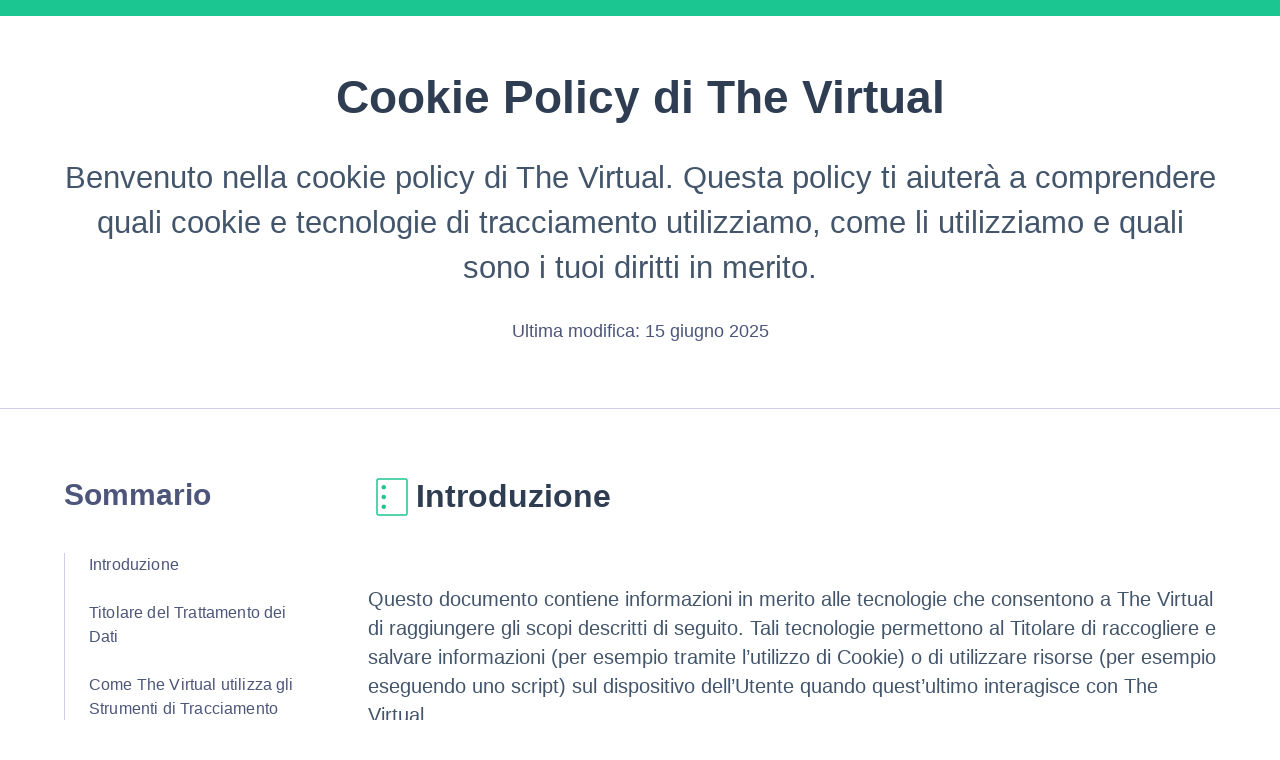

--- FILE ---
content_type: text/html; charset=utf-8
request_url: https://www.iubenda.com/privacy-policy/78152852/cookie-policy
body_size: 12531
content:
<!DOCTYPE html>
<html lang="it">

<head>
  <title>Cookie Policy di 1142973 | The Virtual</title>

  <meta charset="UTF-8">
  <meta name="viewport" content="width=device-width, initial-scale=1.0">
  <meta http-equiv="Content-Language" content="it" />
  <meta http-equiv="Content-Type" content="text/html; charset=utf-8" />
  <meta http-equiv="date" content="2018-05-16">
  <meta http-equiv="last-modified" content="2025-06-15">
  <meta itemprop="name" content="Cookie Policy di The Virtual">
  <meta itemprop="description" content="The Virtual raccoglie alcuni Dati Personali dei propri Utenti." />
  <meta itemprop="image" content="https://www.iubenda.com/seo/assets/default.png" />
  <meta name="locale" content="it" />
  <meta name="title" content="The Virtual raccoglie alcuni Dati Personali dei propri Utenti." />
  <meta name="description" content="The Virtual raccoglie alcuni Dati Personali dei propri Utenti." />
  <meta name="image" content="https://www.iubenda.com/seo/assets/default.png" />
  <meta property="og:title" content="Cookie Policy di The Virtual">
  <meta property="og:description" content="The Virtual raccoglie alcuni Dati Personali dei propri Utenti." />
  <meta property="og:image" content="https://www.iubenda.com/seo/assets/default.png" />
  <meta property="og:url" content="https://www.iubenda.com/privacy-policy/78152852/cookie-policy" />
  <meta property="og:site_name" content="iubenda" />
  <meta property="og:locale" content="it" />
  <meta property="og:type" content="website" />
  <meta property="fb:app_id" content="190131204371223" />
  <link rel="canonical" href="https://www.iubenda.com/privacy-policy/78152852/cookie-policy" />

  <meta name="robots" content="noindex, follow">

  <link rel="stylesheet" href="/assets/builds/legaldocs-05521cbb89086c9cbd50.css" />
  
</head>

<body>
  
<div id="iub-legalDoc">
  <div class="container">
      

    <header class="main-header">
  <h1>Cookie Policy di The Virtual</h1>
  <p>Benvenuto nella cookie policy di The Virtual. Questa policy ti aiuterà a comprendere quali cookie e tecnologie di tracciamento utilizziamo, come li utilizziamo e quali sono i tuoi diritti in merito.</p>
  <p class="main-header__meta">
    Ultima modifica: 15 giugno 2025
  </p>
</header>


    <div class="table-of-content-btn-wrapper d-mobile">
      <button class="open-dialog table-of-content-toggle" aria-controls="table-of-content-wrapper">Sommario</button>
    </div>

    <div class="aside-main-wrapper">
      <aside id="table-of-content-wrapper">
  <button class="close-dialog">Tornare alla panoramica</button>
  <h2 id="table-of-content-title">Sommario</h2>
  <ul class="table-of-content-list">
    <li><a href="#introduction">Introduzione</a></li>
      <li><a href="#owner-and-data-controller">Titolare del Trattamento dei Dati</a></li>
    <li><a href="#trackers-usage">Come The Virtual utilizza gli Strumenti di Tracciamento</a></li>
    <li><a href="#manage-preferences">Come gestire le preferenze</a></li>
    <li><a href="#definitions_and_legal_references">Definizioni e riferimenti legali</a></li>
  </ul>
</aside>

      <main>

        <section class="main__section section__introduction">
  <h2 id="introduction">Introduzione</h2>

  <p>Questo documento contiene informazioni in merito alle tecnologie che consentono a The Virtual di raggiungere gli scopi descritti di seguito. Tali tecnologie permettono al Titolare di raccogliere e salvare informazioni (per esempio tramite l’utilizzo di Cookie) o di utilizzare risorse (per esempio eseguendo uno script) sul dispositivo dell’Utente quando quest’ultimo interagisce con The Virtual.</p>
<p>Per semplicità, in questo documento tali tecnologie sono sinteticamente definite “Strumenti di Tracciamento”, salvo vi sia ragione di differenziare.<br />
Per esempio, sebbene i Cookie possano essere usati in browser sia web sia mobili, sarebbe fuori luogo parlare di Cookie nel contesto di applicazioni per dispositivi mobili, dal momento che si tratta di Strumenti di Tracciamento che richiedono la presenza di un browser. Per questo motivo, all’interno di questo documento il termine Cookie è utilizzato solo per indicare in modo specifico quel particolare tipo di Strumento di Tracciamento.</p> 

  <p>Alcune delle finalità per le quali vengono impiegati Strumenti di Tracciamento potrebbero, inoltre richiedere il consenso dell’Utente. Se viene prestato il consenso, esso può essere revocato liberamente in qualsiasi momento seguendo le istruzioni contenute in questo documento.</p>



    <p>The Virtual utilizza Strumenti di Tracciamento gestiti direttamente dal Titolare (comunemente detti Strumenti di Tracciamento “di prima parte”) e Strumenti di Tracciamento che abilitano servizi forniti da terzi (comunemente detti Strumenti di Tracciamento “di terza parte”). Se non diversamente specificato all’interno di questo documento, tali terzi hanno accesso ai rispettivi Strumenti di Tracciamento.<br />
Durata e scadenza dei Cookie e degli altri Strumenti di Tracciamento simili possono variare a seconda di quanto impostato dal Titolare o da ciascun fornitore terzo. Alcuni di essi scadono al termine della sessione di navigazione dell’Utente.<br />
In aggiunta a quanto specificato nella descrizione di ciascuna delle categorie di seguito riportate, gli Utenti possono ottenere informazioni più dettagliate ed aggiornate sulla durata, così come qualsiasi altra informazione rilevante - quale la presenza di altri Strumenti di Tracciamento - nelle privacy policy dei rispettivi fornitori terzi (tramite i link messi a disposizione) o contattando il Titolare.</p>
</section>

          <section class="main__section section__owner-and-data-controller">
  <h2 id="owner-and-data-controller">Titolare del Trattamento dei Dati</h2> 

      <span>The Virtual di Denis Gargano - Via Pinardi 10 Castel Maggiore (BO) 40013</span>
      <p><strong>Indirizzo email del Titolare:</strong> support@the-virtual.net</p>
</section>


        <section class="main__section section__trackers-usage">
  <h2 id="trackers-usage">Come The Virtual utilizza gli Strumenti di Tracciamento</h2>

  
  <h3>Necessari</h3>
  <p>The Virtual utilizza Cookie comunemente detti “tecnici” o altri Strumenti di Tracciamento analoghi per svolgere attività strettamente necessarie a garantire il funzionamento o la fornitura del Servizio.</p>
    

    <h4>Strumenti di Tracciamento gestiti direttamente dal Titolare</h4>

      <details class="legalDoc__accordion">
    <summary>
  <figure>
    <img width="32" height="32" alt="The Virtual" role="presentation" onerror="this.onerror=null;this.src=&#39;https://www.iubenda.com/assets/site/favicons/default_thirdparty_icon-7c0e4af091131d326a69845f5900e1fbf9fdea8b8cecbe7e7aaecf6dbf0da741.svg&#39;" src="https://www.iubenda.com/assets/site/favicons/default_thirdparty_icon-7c0e4af091131d326a69845f5900e1fbf9fdea8b8cecbe7e7aaecf6dbf0da741.svg" />
  </figure>
  <div>
    <h4>WooCommerce</h4>
    <div class="accordion__meta">
        <p class="meta__company"><span class="sr-only">Azienda: </span>The Virtual</p>
        <p class="meta__keys"><span class="sr-only">Dati Personali trattati: </span> Dati di utilizzo +9</p>
    </div>
  </div>
</summary>

    <div class="accordion__body">
      <p>WooCommerce è un plugin per WordPress utilizzato da The Virtual che permette al proprietario di costruire e gestire un sito web di e-commerce.</p>

        <div class="body__details-box">
          <h5>Dati Personali trattati:</h5>
          <ul>
              <li>Dati di utilizzo</li>
              <li>dati relativi al punto vendita</li>
              <li>email</li>
              <li>ID dell'ordine</li>
              <li>indirizzo di fatturazione</li>
              <li>indirizzo di spedizione</li>
              <li>informazioni di pagamento</li>
              <li>nome</li>
              <li>numero di telefono</li>
              <li>Strumenti di Tracciamento</li>
          </ul>
            <h5>Servizio fornito da:</h5>
            <ul>
                <li>The Virtual</li>
            </ul>
         
            <h5>Durata degli Strumenti di Tracciamento:</h5>
            <ul>
                  <li>wc_cart_created: indefinita</li>
                  <li>woocommerce_cart_hash: indefinita</li>
                  <li>woocommerce_items_in_cart: indefinita</li>
                  <li>woocommerce_recently_viewed: indefinita</li>
                  <li>wp_woocommerce_session_*: 2 giorni</li>

            </ul>

        </div>
    </div>
  </details>



  <h4>Strumenti di Tracciamento gestiti da terze parti</h4>

    <details class="legalDoc__accordion">
    <summary>
  <figure>
    <img width="32" height="32" alt="SiteGround Hosting Ltd." role="presentation" onerror="this.onerror=null;this.src=&#39;https://www.iubenda.com/assets/site/favicons/default_thirdparty_icon-7c0e4af091131d326a69845f5900e1fbf9fdea8b8cecbe7e7aaecf6dbf0da741.svg&#39;" src="https://www.iubenda.com/assets/site/favicons/default_thirdparty_icon-7c0e4af091131d326a69845f5900e1fbf9fdea8b8cecbe7e7aaecf6dbf0da741.svg" />
  </figure>
  <div>
    <h4>SiteGround Hosting</h4>
    <div class="accordion__meta">
        <p class="meta__company"><span class="sr-only">Azienda: </span>SiteGround Hosting Ltd.</p>
        <p class="meta__location"><span class="sr-only">Luogo del trattamento: </span>Regno Unito</p>
        <p class="meta__keys"><span class="sr-only">Dati Personali trattati: </span> Dati di utilizzo +1</p>
    </div>
  </div>
</summary>

    <div class="accordion__body">
      <p>SiteGround Hosting è un servizio di hosting fornito da SiteGround Hosting Ltd.</p>

        <div class="body__details-box">
          <h5>Dati Personali trattati:</h5>
          <ul>
              <li>Dati di utilizzo</li>
              <li>Strumenti di Tracciamento</li>
          </ul>
            <h5>Servizio fornito da:</h5>
            <ul>
                  <li>
                    SiteGround Hosting Ltd. (Regno Unito)
                    
                      &ndash;
                        <a href="https://www.siteground.com/privacy.htm" target="_blank" rel="noopener noreferrer">
                          Privacy Policy
                        </a>
                  </li>
            </ul>
         

        </div>
    </div>
  </details>

  <details class="legalDoc__accordion">
    <summary>
  <figure>
    <img width="32" height="32" alt="Google LLC" role="presentation" onerror="this.onerror=null;this.src=&#39;https://www.iubenda.com/assets/site/favicons/default_thirdparty_icon-7c0e4af091131d326a69845f5900e1fbf9fdea8b8cecbe7e7aaecf6dbf0da741.svg&#39;" src="https://s3.eu-west-1.amazonaws.com/prd.mater/uploads/service_provider_icons/1/original-5e8d90e8d8d848c5c8e9f63608c11cac.ico?X-Amz-Algorithm=AWS4-HMAC-SHA256&amp;X-Amz-Credential=AKIAIEOQZ5ETAXZ5F6FQ%2F20260122%2Feu-west-1%2Fs3%2Faws4_request&amp;X-Amz-Date=20260122T095002Z&amp;X-Amz-Expires=604800&amp;X-Amz-SignedHeaders=host&amp;X-Amz-Signature=c6097384c7dedaaf163f795d93d95290ad28244aa98229e291e4f32df3f04164" />
  </figure>
  <div>
    <h4>Google reCAPTCHA</h4>
    <div class="accordion__meta">
        <p class="meta__company"><span class="sr-only">Azienda: </span>Google LLC</p>
        <p class="meta__location"><span class="sr-only">Luogo del trattamento: </span>Stati Uniti</p>
        <p class="meta__keys"><span class="sr-only">Dati Personali trattati: </span> clic +8</p>
    </div>
  </div>
</summary>

    <div class="accordion__body">
      <p>Google reCAPTCHA è un servizio di protezione dallo SPAM fornito da Google LLC.
L'utilizzo del sistema reCAPTCHA è soggetto alla <a href="https://www.google.com/intl/it/policies/privacy/">privacy policy</a> e ai <a href="https://www.google.com/intl/it/policies/terms/">termini di utilizzo</a> di Google.</p>

<p>Per conoscere l'utilizzo dei Dati da parte di Google, consulta la loro <a href="https://policies.google.com/technologies/partner-sites?hl=it">partner policy</a> e la loro <a href="https://business.safety.google/intl/it/privacy/">pagina dei Dati Commerciali</a>.</p>

        <div class="body__details-box">
          <h5>Dati Personali trattati:</h5>
          <ul>
              <li>clic</li>
              <li>Dati di utilizzo</li>
              <li>eventi keypress</li>
              <li>eventi relativi ai sensori di movimento</li>
              <li>eventi touch</li>
              <li>movimenti del mouse</li>
              <li>posizione relativa allo scorrimento</li>
              <li>risposte alle domande</li>
              <li>Strumenti di Tracciamento</li>
          </ul>
            <h5>Servizio fornito da:</h5>
            <ul>
                  <li>
                    Google LLC (Stati Uniti)
                    
                      &ndash;
                        <a href="https://business.safety.google/privacy/" target="_blank" rel="noopener noreferrer">
                          Privacy Policy
                        </a>
                  </li>
            </ul>
         
            <h5>Durata degli Strumenti di Tracciamento:</h5>
            <ul>
                  <li>_GRECAPTCHA: durata della sessione</li>
                  <li>rc::a: indefinita</li>
                  <li>rc::b: durata della sessione</li>
                  <li>rc::c: durata della sessione</li>
                  <li>rc::f: indefinita</li>

            </ul>

        </div>
    </div>
  </details>

  <details class="legalDoc__accordion">
    <summary>
  <figure>
    <img width="32" height="32" alt="Stripe Inc" role="presentation" onerror="this.onerror=null;this.src=&#39;https://www.iubenda.com/assets/site/favicons/default_thirdparty_icon-7c0e4af091131d326a69845f5900e1fbf9fdea8b8cecbe7e7aaecf6dbf0da741.svg&#39;" src="https://s3.eu-west-1.amazonaws.com/prd.mater/uploads/service_provider_icons/4/original-aa39e66e5e2644d08ba5d175ab4aead0.ico?X-Amz-Algorithm=AWS4-HMAC-SHA256&amp;X-Amz-Credential=AKIAIEOQZ5ETAXZ5F6FQ%2F20260122%2Feu-west-1%2Fs3%2Faws4_request&amp;X-Amz-Date=20260122T095002Z&amp;X-Amz-Expires=604800&amp;X-Amz-SignedHeaders=host&amp;X-Amz-Signature=12142a7a284d4fc7b7490e997884f70f7eef8d081822a18f5d572ae50a4305a1" />
  </figure>
  <div>
    <h4>Stripe</h4>
    <div class="accordion__meta">
        <p class="meta__company"><span class="sr-only">Azienda: </span>Stripe Inc</p>
        <p class="meta__location"><span class="sr-only">Luogo del trattamento: </span>Stati Uniti</p>
        <p class="meta__keys"><span class="sr-only">Dati Personali trattati: </span> cognome +4</p>
    </div>
  </div>
</summary>

    <div class="accordion__body">
      <p>Stripe è un servizio di pagamento fornito da Stripe Inc.</p>

        <div class="body__details-box">
          <h5>Dati Personali trattati:</h5>
          <ul>
              <li>cognome</li>
              <li>Dati di utilizzo</li>
              <li>email</li>
              <li>nome</li>
              <li>Strumenti di Tracciamento</li>
          </ul>
            <h5>Servizio fornito da:</h5>
            <ul>
                  <li>
                    Stripe Inc (Stati Uniti)
                    
                      &ndash;
                        <a href="https://stripe.com/privacy" target="_blank" rel="noopener noreferrer">
                          Privacy Policy
                        </a>
                  </li>
            </ul>
         
            <h5>Durata degli Strumenti di Tracciamento:</h5>
            <ul>
                  <li>1: indefinita</li>
                  <li>__Host-LinkSession: 2 anni</li>
                  <li>__stripe_mid: 1 anno</li>
                  <li>__stripe_sid: 30 minuti</li>
                  <li>_mf: indefinita</li>
                  <li>dashboard.banner-dismissals: durata della sessione</li>
                  <li>link.auth_session_client_secret: durata della sessione</li>
                  <li>m: 2 anni</li>
                  <li>pay_sid: 1 anno</li>

            </ul>

        </div>
    </div>
  </details>
  <details class="legalDoc__accordion">
    <summary>
  <figure>
    <img width="32" height="32" alt="Paypal" role="presentation" onerror="this.onerror=null;this.src=&#39;https://www.iubenda.com/assets/site/favicons/default_thirdparty_icon-7c0e4af091131d326a69845f5900e1fbf9fdea8b8cecbe7e7aaecf6dbf0da741.svg&#39;" src="https://s3.eu-west-1.amazonaws.com/prd.mater/uploads/service_provider_icons/26/original-195918424d7bf604683e4ec7cc32d73c.ico?X-Amz-Algorithm=AWS4-HMAC-SHA256&amp;X-Amz-Credential=AKIAIEOQZ5ETAXZ5F6FQ%2F20260122%2Feu-west-1%2Fs3%2Faws4_request&amp;X-Amz-Date=20260122T095002Z&amp;X-Amz-Expires=604800&amp;X-Amz-SignedHeaders=host&amp;X-Amz-Signature=afcb9b818067e6171c9e2fb7f0908d44ae3809ebe12e03edb308a9aa7b3c6c1b" />
  </figure>
  <div>
    <h4>PayPal</h4>
    <div class="accordion__meta">
        <p class="meta__company"><span class="sr-only">Azienda: </span>Paypal</p>
        <p class="meta__location"><span class="sr-only">Luogo del trattamento: </span>Consulta la privacy policy di Paypal</p>
        <p class="meta__keys"><span class="sr-only">Dati Personali trattati: </span> Dati di utilizzo +3</p>
    </div>
  </div>
</summary>

    <div class="accordion__body">
      <p>PayPal è un servizio di pagamento fornito da PayPal Inc., che consente all’Utente di effettuare pagamenti online.</p>

        <div class="body__details-box">
          <h5>Dati Personali trattati:</h5>
          <ul>
              <li>Dati di utilizzo</li>
              <li>email</li>
              <li>informazioni di pagamento</li>
              <li>Strumenti di Tracciamento</li>
          </ul>
            <h5>Servizio fornito da:</h5>
            <ul>
                  <li>
                    Paypal (Consulta la privacy policy di Paypal)
                    
                      &ndash;
                        <a href="https://www.paypal.com/webapps/mpp/ua/privacy-full " target="_blank" rel="noopener noreferrer">
                          Privacy Policy
                        </a>
                  </li>
            </ul>
         
            <h5>Durata degli Strumenti di Tracciamento:</h5>
            <ul>
                  <li>LANG: 8 ore</li>
                  <li>__paypal_storage__: indefinita</li>
                  <li>akavpau_ppsd: durata della sessione</li>
                  <li>enforce_policy: durata della sessione</li>
                  <li>l7_az: durata della sessione</li>
                  <li>nsid: durata della sessione</li>
                  <li>ts: durata della sessione</li>
                  <li>tsrce: durata della sessione</li>
                  <li>x-cdn: durata della sessione</li>
                  <li>x-pp-s: durata della sessione</li>

            </ul>

        </div>
    </div>
  </details>
  <details class="legalDoc__accordion">
    <summary>
  <figure>
    <img width="32" height="32" alt="Google LLC" role="presentation" onerror="this.onerror=null;this.src=&#39;https://www.iubenda.com/assets/site/favicons/default_thirdparty_icon-7c0e4af091131d326a69845f5900e1fbf9fdea8b8cecbe7e7aaecf6dbf0da741.svg&#39;" src="https://s3.eu-west-1.amazonaws.com/prd.mater/uploads/service_provider_icons/1/original-5e8d90e8d8d848c5c8e9f63608c11cac.ico?X-Amz-Algorithm=AWS4-HMAC-SHA256&amp;X-Amz-Credential=AKIAIEOQZ5ETAXZ5F6FQ%2F20260122%2Feu-west-1%2Fs3%2Faws4_request&amp;X-Amz-Date=20260122T095002Z&amp;X-Amz-Expires=604800&amp;X-Amz-SignedHeaders=host&amp;X-Amz-Signature=c6097384c7dedaaf163f795d93d95290ad28244aa98229e291e4f32df3f04164" />
  </figure>
  <div>
    <h4>Google Pay</h4>
    <div class="accordion__meta">
        <p class="meta__company"><span class="sr-only">Azienda: </span>Google LLC</p>
        <p class="meta__location"><span class="sr-only">Luogo del trattamento: </span>Stati Uniti</p>
        <p class="meta__keys"><span class="sr-only">Dati Personali trattati: </span> cognome +5</p>
    </div>
  </div>
</summary>

    <div class="accordion__body">
      <p>Google Pay è un servizio di pagamento fornito da Google LLC, che consente all’Utente di effettuare pagamenti online utilizzando le proprie credenziali Google.</p>

        <div class="body__details-box">
          <h5>Dati Personali trattati:</h5>
          <ul>
              <li>cognome</li>
              <li>Dati di utilizzo</li>
              <li>email</li>
              <li>informazioni di pagamento</li>
              <li>nome</li>
              <li>Strumenti di Tracciamento</li>
          </ul>
            <h5>Servizio fornito da:</h5>
            <ul>
                  <li>
                    Google LLC (Stati Uniti)
                    
                      &ndash;
                        <a href="https://policies.google.com/privacy" target="_blank" rel="noopener noreferrer">
                          Privacy Policy
                        </a>
                  </li>
            </ul>
         

        </div>
    </div>
  </details>
  <details class="legalDoc__accordion">
    <summary>
  <figure>
    <img width="32" height="32" alt="Apple Inc." role="presentation" onerror="this.onerror=null;this.src=&#39;https://www.iubenda.com/assets/site/favicons/default_thirdparty_icon-7c0e4af091131d326a69845f5900e1fbf9fdea8b8cecbe7e7aaecf6dbf0da741.svg&#39;" src="https://s3.eu-west-1.amazonaws.com/prd.mater/uploads/service_provider_icons/1148/original-b71ebcf4d91ff41fffd8ade9f658b8a6.ico?X-Amz-Algorithm=AWS4-HMAC-SHA256&amp;X-Amz-Credential=AKIAIEOQZ5ETAXZ5F6FQ%2F20260122%2Feu-west-1%2Fs3%2Faws4_request&amp;X-Amz-Date=20260122T095002Z&amp;X-Amz-Expires=604800&amp;X-Amz-SignedHeaders=host&amp;X-Amz-Signature=63379fd2212b1eb06c915628639d177187db66c6e7cad41781d1d440bc1aa036" />
  </figure>
  <div>
    <h4>Apple Pay</h4>
    <div class="accordion__meta">
        <p class="meta__company"><span class="sr-only">Azienda: </span>Apple Inc.</p>
        <p class="meta__location"><span class="sr-only">Luogo del trattamento: </span>Stati Uniti</p>
        <p class="meta__keys"><span class="sr-only">Dati Personali trattati: </span> Dati di utilizzo +2</p>
    </div>
  </div>
</summary>

    <div class="accordion__body">
      <p>Apple Pay è un servizio di pagamento fornito da Apple Inc., che consente all’Utente di effettuare pagamenti utilizzando il proprio telefono cellulare.</p>

        <div class="body__details-box">
          <h5>Dati Personali trattati:</h5>
          <ul>
              <li>Dati di utilizzo</li>
              <li>informazioni di pagamento</li>
              <li>Strumenti di Tracciamento</li>
          </ul>
            <h5>Servizio fornito da:</h5>
            <ul>
                  <li>
                    Apple Inc. (Stati Uniti)
                    
                      &ndash;
                        <a href="https://www.apple.com/legal/privacy/it/" target="_blank" rel="noopener noreferrer">
                          Privacy Policy
                        </a>
                  </li>
            </ul>
         

        </div>
    </div>
  </details>

  <details class="legalDoc__accordion">
    <summary>
  <figure>
    <img width="32" height="32" alt="Google LLC" role="presentation" onerror="this.onerror=null;this.src=&#39;https://www.iubenda.com/assets/site/favicons/default_thirdparty_icon-7c0e4af091131d326a69845f5900e1fbf9fdea8b8cecbe7e7aaecf6dbf0da741.svg&#39;" src="https://s3.eu-west-1.amazonaws.com/prd.mater/uploads/service_provider_icons/769/original-0a8f9a593e7a741041ab55b07e600dc1.ico?X-Amz-Algorithm=AWS4-HMAC-SHA256&amp;X-Amz-Credential=AKIAIEOQZ5ETAXZ5F6FQ%2F20260122%2Feu-west-1%2Fs3%2Faws4_request&amp;X-Amz-Date=20260122T095002Z&amp;X-Amz-Expires=604800&amp;X-Amz-SignedHeaders=host&amp;X-Amz-Signature=fd9cb76de61f20aeb58547d1bfb31198ced9802ead03c1d609e8183821805a31" />
  </figure>
  <div>
    <h4>Google Tag Manager</h4>
    <div class="accordion__meta">
        <p class="meta__company"><span class="sr-only">Azienda: </span>Google LLC</p>
        <p class="meta__location"><span class="sr-only">Luogo del trattamento: </span>Stati Uniti</p>
        <p class="meta__keys"><span class="sr-only">Dati Personali trattati: </span> Dati di utilizzo +1</p>
    </div>
  </div>
</summary>

    <div class="accordion__body">
      <p>Google Tag Manager è un servizio di gestione dei tag fornito da Google LLC.</p>

<p>Per conoscere l'utilizzo dei Dati da parte di Google, consulta la loro <a href="https://policies.google.com/technologies/partner-sites">partner policy</a> e la loro <a href="https://business.safety.google/privacy/">pagina dei Dati Commerciali</a>.</p>

        <div class="body__details-box">
          <h5>Dati Personali trattati:</h5>
          <ul>
              <li>Dati di utilizzo</li>
              <li>Strumenti di Tracciamento</li>
          </ul>
            <h5>Servizio fornito da:</h5>
            <ul>
                  <li>
                    Google LLC (Stati Uniti)
                    
                      &ndash;
                        <a href="https://business.safety.google/privacy/" target="_blank" rel="noopener noreferrer">
                          Privacy Policy
                        </a>
                  </li>
            </ul>
         

        </div>
    </div>
  </details>




    

    <h3>Esperienza</h3>

      <p>The Virtual utilizza Strumenti di Tracciamento per migliorare la qualità della user experience e consentire le interazioni con contenuti, network e piattaforme esterni.</p>



      <h4>Strumenti di Tracciamento gestiti da terze parti</h4>
    
        <details class="legalDoc__accordion">
    <summary>
  <figure>
    <img width="32" height="32" alt="Google Ireland Limited" role="presentation" onerror="this.onerror=null;this.src=&#39;https://www.iubenda.com/assets/site/favicons/default_thirdparty_icon-7c0e4af091131d326a69845f5900e1fbf9fdea8b8cecbe7e7aaecf6dbf0da741.svg&#39;" src="https://s3.eu-west-1.amazonaws.com/prd.mater/uploads/service_provider_icons/155/original-b88cbff213c6d1a19c5d2661bf866d51.ico?X-Amz-Algorithm=AWS4-HMAC-SHA256&amp;X-Amz-Credential=AKIAIEOQZ5ETAXZ5F6FQ%2F20260122%2Feu-west-1%2Fs3%2Faws4_request&amp;X-Amz-Date=20260122T095002Z&amp;X-Amz-Expires=604800&amp;X-Amz-SignedHeaders=host&amp;X-Amz-Signature=d24fa0e377a6abc016b19cc18f2ecb80e8bab1c6b70c5d1aa8dc15387d5f0b78" />
  </figure>
  <div>
    <h4>Widget Video YouTube</h4>
    <div class="accordion__meta">
        <p class="meta__company"><span class="sr-only">Azienda: </span>Google Ireland Limited</p>
        <p class="meta__location"><span class="sr-only">Luogo del trattamento: </span>Irlanda</p>
        <p class="meta__keys"><span class="sr-only">Dati Personali trattati: </span> Dati di utilizzo +1</p>
    </div>
  </div>
</summary>

    <div class="accordion__body">
      <p>YouTube è un servizio di visualizzazione di contenuti video gestito da Google Ireland Limited che permette a The Virtual di integrare tali contenuti all’interno delle proprie pagine.</p>

        <div class="body__details-box">
          <h5>Dati Personali trattati:</h5>
          <ul>
              <li>Dati di utilizzo</li>
              <li>Strumenti di Tracciamento</li>
          </ul>
            <h5>Servizio fornito da:</h5>
            <ul>
                  <li>
                    Google Ireland Limited (Irlanda)
                    
                      &ndash;
                        <a href="https://business.safety.google/privacy/" target="_blank" rel="noopener noreferrer">
                          Privacy Policy
                        </a>
                  </li>
            </ul>
         
            <h5>Durata degli Strumenti di Tracciamento:</h5>
            <ul>
                  <li>PREF: 8 mesi</li>
                  <li>VISITOR_INFO1_LIVE: 8 mesi</li>
                  <li>VISITOR_PRIVACY_METADATA: 7 mesi</li>
                  <li>YSC: durata della sessione</li>
                  <li>YtIdbMeta:databases: durata della sessione</li>
                  <li>iU5q-!O9@$: indefinita</li>
                  <li>yt-player-headers-readable: durata della sessione</li>
                  <li>yt-remote-cast-available: indefinita</li>
                  <li>yt-remote-cast-installed: indefinita</li>
                  <li>yt-remote-connected-devices: durata della sessione</li>
                  <li>yt-remote-device-id: durata della sessione</li>
                  <li>yt-remote-fast-check-period: indefinita</li>
                  <li>yt-remote-session-app: indefinita</li>
                  <li>yt-remote-session-name: indefinita</li>
                  <li>ytidb::LAST_RESULT_ENTRY_KEY: durata della sessione</li>

            </ul>

        </div>
    </div>
  </details>
  <details class="legalDoc__accordion">
    <summary>
  <figure>
    <img width="32" height="32" alt="Meta Platforms Ireland Limited" role="presentation" onerror="this.onerror=null;this.src=&#39;https://www.iubenda.com/assets/site/favicons/default_thirdparty_icon-7c0e4af091131d326a69845f5900e1fbf9fdea8b8cecbe7e7aaecf6dbf0da741.svg&#39;" src="https://www.iubenda.com/assets/site/favicons/default_thirdparty_icon-7c0e4af091131d326a69845f5900e1fbf9fdea8b8cecbe7e7aaecf6dbf0da741.svg" />
  </figure>
  <div>
    <h4>Widget Instagram</h4>
    <div class="accordion__meta">
        <p class="meta__company"><span class="sr-only">Azienda: </span>Meta Platforms Ireland Limited</p>
        <p class="meta__location"><span class="sr-only">Luogo del trattamento: </span>Irlanda</p>
        <p class="meta__keys"><span class="sr-only">Dati Personali trattati: </span> Dati di utilizzo +1</p>
    </div>
  </div>
</summary>

    <div class="accordion__body">
      <p>Instagram è un servizio di visualizzazione di immagini gestito da Meta Platforms Ireland Limited che permette a The Virtual di integrare tali contenuti all’interno delle proprie pagine.</p>

        <div class="body__details-box">
          <h5>Dati Personali trattati:</h5>
          <ul>
              <li>Dati di utilizzo</li>
              <li>Strumenti di Tracciamento</li>
          </ul>
            <h5>Servizio fornito da:</h5>
            <ul>
                  <li>
                    Meta Platforms Ireland Limited (Irlanda)
                    
                      &ndash;
                        <a href="https://help.instagram.com/519522125107875" target="_blank" rel="noopener noreferrer">
                          Privacy Policy
                        </a>
                  </li>
            </ul>
         

        </div>
    </div>
  </details>

  <details class="legalDoc__accordion">
    <summary>
  <figure>
    <img width="32" height="32" alt="Elementor Ltd." role="presentation" onerror="this.onerror=null;this.src=&#39;https://www.iubenda.com/assets/site/favicons/default_thirdparty_icon-7c0e4af091131d326a69845f5900e1fbf9fdea8b8cecbe7e7aaecf6dbf0da741.svg&#39;" src="https://www.iubenda.com/assets/site/favicons/default_thirdparty_icon-7c0e4af091131d326a69845f5900e1fbf9fdea8b8cecbe7e7aaecf6dbf0da741.svg" />
  </figure>
  <div>
    <h4>Widget di Elementor Form</h4>
    <div class="accordion__meta">
        <p class="meta__company"><span class="sr-only">Azienda: </span>Elementor Ltd.</p>
        <p class="meta__location"><span class="sr-only">Luogo del trattamento: </span>Israele</p>
        <p class="meta__keys"><span class="sr-only">Dati Personali trattati: </span> Dati comunicati durante l'utilizzo del servizio +2</p>
    </div>
  </div>
</summary>

    <div class="accordion__body">
      <p>Widget di Elementor Form è un creatore di moduli per Elementor.</p>

        <div class="body__details-box">
          <h5>Dati Personali trattati:</h5>
          <ul>
              <li>Dati comunicati durante l'utilizzo del servizio</li>
              <li>Dati di utilizzo</li>
              <li>Strumenti di Tracciamento</li>
          </ul>
            <h5>Servizio fornito da:</h5>
            <ul>
                  <li>
                    Elementor Ltd. (Israele)
                    
                      &ndash;
                        <a href="https://elementor.com/about/privacy/" target="_blank" rel="noopener noreferrer">
                          Privacy Policy
                        </a>
                  </li>
            </ul>
         

        </div>
    </div>
  </details>



    <h3>Misurazione</h3>

      <p>The Virtual utilizza Strumenti di Tracciamento per misurare il traffico e analizzare il comportamento degli Utenti per migliorare il Servizio. </p>


      <h4>Strumenti di Tracciamento gestiti direttamente dal Titolare</h4>
      
        <details class="legalDoc__accordion">
    <summary>
  <figure>
    <img width="32" height="32" alt="The Virtual" role="presentation" onerror="this.onerror=null;this.src=&#39;https://www.iubenda.com/assets/site/favicons/default_thirdparty_icon-7c0e4af091131d326a69845f5900e1fbf9fdea8b8cecbe7e7aaecf6dbf0da741.svg&#39;" src="https://www.iubenda.com/assets/site/favicons/default_thirdparty_icon-7c0e4af091131d326a69845f5900e1fbf9fdea8b8cecbe7e7aaecf6dbf0da741.svg" />
  </figure>
  <div>
    <h4>WooCommerce Order Attribution Tracking</h4>
    <div class="accordion__meta">
        <p class="meta__company"><span class="sr-only">Azienda: </span>The Virtual</p>
        <p class="meta__keys"><span class="sr-only">Dati Personali trattati: </span> Dati di utilizzo +3</p>
    </div>
  </div>
</summary>

    <div class="accordion__body">
      <p>WooCommerce Order Attribution Tracking è una funzione di analisi di WooCommerce che collega i dati degli ordini online alle attività, ai canali o alle campagne di marketing per misurarne l'efficacia.</p>

        <div class="body__details-box">
          <h5>Dati Personali trattati:</h5>
          <ul>
              <li>Dati di utilizzo</li>
              <li>pageview</li>
              <li>Strumenti di Tracciamento</li>
              <li>URL di riferimento</li>
          </ul>
            <h5>Servizio fornito da:</h5>
            <ul>
                <li>The Virtual</li>
            </ul>
         
            <h5>Durata degli Strumenti di Tracciamento:</h5>
            <ul>
                  <li>sbjs_current: indefinita</li>
                  <li>sbjs_current: indefinita</li>
                  <li>sbjs_current_add: indefinita</li>
                  <li>sbjs_first: indefinita</li>
                  <li>sbjs_first_add: indefinita</li>
                  <li>sbjs_first_add: indefinita</li>
                  <li>sbjs_migrations: indefinita</li>
                  <li>sbjs_session: 30 minuti</li>
                  <li>sbjs_udata: indefinita</li>
                  <li>sbjs_udata: indefinita</li>
                  <li>store_notice*: indefinita</li>

            </ul>

        </div>
    </div>
  </details>



      <h4>Strumenti di Tracciamento gestiti da terze parti</h4>
    
        <details class="legalDoc__accordion">
    <summary>
  <figure>
    <img width="32" height="32" alt="Google LLC" role="presentation" onerror="this.onerror=null;this.src=&#39;https://www.iubenda.com/assets/site/favicons/default_thirdparty_icon-7c0e4af091131d326a69845f5900e1fbf9fdea8b8cecbe7e7aaecf6dbf0da741.svg&#39;" src="https://s3.eu-west-1.amazonaws.com/prd.mater/uploads/service_provider_icons/1/original-5e8d90e8d8d848c5c8e9f63608c11cac.ico?X-Amz-Algorithm=AWS4-HMAC-SHA256&amp;X-Amz-Credential=AKIAIEOQZ5ETAXZ5F6FQ%2F20260122%2Feu-west-1%2Fs3%2Faws4_request&amp;X-Amz-Date=20260122T095002Z&amp;X-Amz-Expires=604800&amp;X-Amz-SignedHeaders=host&amp;X-Amz-Signature=c6097384c7dedaaf163f795d93d95290ad28244aa98229e291e4f32df3f04164" />
  </figure>
  <div>
    <h4>Google Analytics 4</h4>
    <div class="accordion__meta">
        <p class="meta__company"><span class="sr-only">Azienda: </span>Google LLC</p>
        <p class="meta__location"><span class="sr-only">Luogo del trattamento: </span>Stati Uniti</p>
        <p class="meta__keys"><span class="sr-only">Dati Personali trattati: </span> Dati di utilizzo +3</p>
    </div>
  </div>
</summary>

    <div class="accordion__body">
      <p>Google Analytics è un servizio di statistica fornito da Google LLC (“Google”). Google utilizza i Dati Personali raccolti allo scopo di tracciare ed esaminare l’utilizzo di The Virtual, compilare report e condividerli con gli altri servizi sviluppati da Google.
Google potrebbe utilizzare i Dati Personali per contestualizzare e personalizzare gli annunci del proprio network pubblicitario.
In Google Analytics 4, gli indirizzi IP vengono utilizzati al momento della raccolta e poi eliminati prima che i dati vengano registrati in qualsiasi data center o server. Per saperne di più, è possibile consultare la <a href="https://support.google.com/analytics/answer/12017362?hl=it&amp;ref_topic=2919631">documentazione ufficiale di Google</a>.</p>

<p>Per conoscere l'utilizzo dei Dati da parte di Google, consulta la loro <a href="https://policies.google.com/technologies/partner-sites">partner policy</a> e la loro <a href="https://business.safety.google/privacy/">pagina dei Dati Commerciali</a>.</p>

        <div class="body__details-box">
          <h5>Dati Personali trattati:</h5>
          <ul>
              <li>Dati di utilizzo</li>
              <li>numero di Utenti</li>
              <li>statistiche delle sessioni</li>
              <li>Strumenti di Tracciamento</li>
          </ul>
            <h5>Servizio fornito da:</h5>
            <ul>
                  <li>
                    Google LLC (Stati Uniti)
                    
                      &ndash;
                        <a href="https://business.safety.google/privacy/" target="_blank" rel="noopener noreferrer">
                          Privacy Policy
                        </a>
                         &ndash; 
                        <a href="https://tools.google.com/dlpage/gaoptout?hl=en" target="_blank">Opt out</a>
                  </li>
            </ul>
         
            <h5>Durata degli Strumenti di Tracciamento:</h5>
            <ul>
                  <li>_ga: 2 anni</li>
                  <li>_ga_*: 2 anni</li>

            </ul>

        </div>
    </div>
  </details>



    <h3>Marketing</h3>

      <p>The Virtual utilizza Strumenti di Tracciamento per fornire annunci personalizzati o contenuti di marketing e per misurarne le prestazioni.</p>

        <p>Alcuni dei servizi utilizzati dal Titolare aderiscono al <a rel="noopener nofollow" target="_blank" href="https://iabeurope.eu/transparency-consent-framework/">Transparency and Consent Framework di IAB</a>, un’iniziativa che promuove pratiche responsabili di trattamento dei dati nel settore della pubblicità digitale ed assicura agli Utenti maggior trasparenza e controllo sull’utilizzo dei propri dati a scopo di tracciamento pubblicitario. Gli Utenti possono esprimere le proprie preferenze riguardo ai servizi pubblicitari in qualsiasi momento accedendo al pannello delle impostazioni di tracciamento della pubblicità direttamente dall'informativa sui cookie oppure tramite l'apposito link su The Virtual.</p>
<p>The Virtual aderisce al Transparency and Consent Framework di IAB ed adempie alle relative Specifiche e Politiche. The Virtual utilizza iubenda (numero identificativo 123) come software per la gestione del consenso (“Consent Management Platform”).</p>



      <h4>Strumenti di Tracciamento gestiti da terze parti</h4>
    
        <details class="legalDoc__accordion">
    <summary>
  <figure>
    <img width="32" height="32" alt="Lilomi, Inc." role="presentation" onerror="this.onerror=null;this.src=&#39;https://www.iubenda.com/assets/site/favicons/default_thirdparty_icon-7c0e4af091131d326a69845f5900e1fbf9fdea8b8cecbe7e7aaecf6dbf0da741.svg&#39;" src="https://s3.eu-west-1.amazonaws.com/prd.mater/uploads/service_provider_icons/764/original-d4daccb6a3e0321347b2c113aab972a7.ico?X-Amz-Algorithm=AWS4-HMAC-SHA256&amp;X-Amz-Credential=AKIAIEOQZ5ETAXZ5F6FQ%2F20260122%2Feu-west-1%2Fs3%2Faws4_request&amp;X-Amz-Date=20260122T095002Z&amp;X-Amz-Expires=604800&amp;X-Amz-SignedHeaders=host&amp;X-Amz-Signature=13c886c973e7c697ac7623d6cef0b860f63b751917d8d9c772b8c5d91742cf31" />
  </figure>
  <div>
    <h4>OneSignal</h4>
    <div class="accordion__meta">
        <p class="meta__company"><span class="sr-only">Azienda: </span>Lilomi, Inc.</p>
        <p class="meta__location"><span class="sr-only">Luogo del trattamento: </span>Stati Uniti</p>
        <p class="meta__keys"><span class="sr-only">Dati Personali trattati: </span> Dati di utilizzo +6</p>
    </div>
  </div>
</summary>

    <div class="accordion__body">
      <p>OneSignal è un servizio di messagistica fornito da Lilomi, Inc.</p>

<p>OneSignal permette al Titolare di inviare messaggi e notifiche ad Utenti su piattaforme quali Android, iOS e sul web. I messaggi possono essere inviati a singoli dispositivi, a gruppi di dispositivi, o sulla base di argomenti o specifici segmenti di Utenti.</p>

<p>A seconda dei permessi assegnati a The Virtual, i Dati raccolti potrebbero riguardare e includere informazioni sulla localizzazione precisa (ad esempio, attraverso i dati GPS), sulla rete Wi-Fi e sulle applicazioni installate e attivate dall’Utente. Per permettere il funzionamento del servizio OneSignal, The Virtual usa degli identificatori per dispositivi mobili (tra cui Android Advertising ID o Advertising Identifier per OS) ovvero tecnologie simili ai cookie.</p>

<p><strong>I Dati raccolti potrebbero essere utilizzati dal fornitore del servizio per finalità promozionali (basate sugli interessi degli Utenti), statistiche e di analisi di mercato. Per ulteriori dettagli in merito all’uso dei Dati da parte di OneSignal, ti invitiamo a consultare <a href="https://onesignal.com/privacy_policy#1">la relativa privacy policy</a></strong>.</p>

<p><strong>Opt-out dalle notifiche push</strong>
Nella maggior parte dei casi gli Utenti potranno disattivare le notifiche attraverso le impostazioni della propria periferica (ad esempio la sezione sulle Notifiche push), apportando le relative modifiche in relazione a tutte o alcune delle applicazioni presenti.</p>

<p><strong>Opt-out dall’attività promozionale basata sugli interessi</strong>
Gli Utenti potranno effettuare l’opt-out dalle funzioni promozionali di OneSignal attraverso le impostazioni della propria periferica (ad esempio quelle relative alla gestione della pubblicità).
Configurazioni differenti di alcune periferiche, o l’installazione di eventuali aggiornamenti, potrebbe incidere sul funzionamento delle impostazioni menzionate.</p>

        <div class="body__details-box">
          <h5>Dati Personali trattati:</h5>
          <ul>
              <li>Dati di utilizzo</li>
              <li>email</li>
              <li>identificatori univoci di dispositivi per la pubblicità (Google Advertiser ID o identificatore IDFA, per esempio)</li>
              <li>lingua</li>
              <li>posizione geografica</li>
              <li>Strumenti di Tracciamento</li>
              <li>varie tipologie di Dati secondo quanto specificato dalla privacy policy del servizio</li>
          </ul>
            <h5>Servizio fornito da:</h5>
            <ul>
                  <li>
                    Lilomi, Inc. (Stati Uniti)
                    
                      &ndash;
                        <a href="https://onesignal.com/privacy_policy" target="_blank" rel="noopener noreferrer">
                          Privacy Policy
                        </a>
                         &ndash; 
                        <a href="https://onesignal.com/privacy_policy#6">Opt out</a>
                  </li>
            </ul>
         
            <h5>Durata degli Strumenti di Tracciamento:</h5>
            <ul>
                  <li>ONESIGNAL_HTTP_PROMPT_SHOWN: indefinita</li>
                  <li>ONE_SIGNAL_SDK_DB:Ids: durata della sessione</li>
                  <li>ONE_SIGNAL_SDK_DB:Options: durata della sessione</li>
                  <li>isPushNotificationsEnabled: durata della sessione</li>
                  <li>onesignal-pageview-count: indefinita</li>
                  <li>os_pageViews: durata della sessione</li>

            </ul>

        </div>
    </div>
  </details>
  <details class="legalDoc__accordion">
    <summary>
  <figure>
    <img width="32" height="32" alt="Intuit Inc." role="presentation" onerror="this.onerror=null;this.src=&#39;https://www.iubenda.com/assets/site/favicons/default_thirdparty_icon-7c0e4af091131d326a69845f5900e1fbf9fdea8b8cecbe7e7aaecf6dbf0da741.svg&#39;" src="https://www.iubenda.com/assets/site/favicons/default_thirdparty_icon-7c0e4af091131d326a69845f5900e1fbf9fdea8b8cecbe7e7aaecf6dbf0da741.svg" />
  </figure>
  <div>
    <h4>Mailchimp</h4>
    <div class="accordion__meta">
        <p class="meta__company"><span class="sr-only">Azienda: </span>Intuit Inc.</p>
        <p class="meta__location"><span class="sr-only">Luogo del trattamento: </span>Stati Uniti</p>
        <p class="meta__keys"><span class="sr-only">Dati Personali trattati: </span> Dati di utilizzo +2</p>
    </div>
  </div>
</summary>

    <div class="accordion__body">
      <p>Mailchimp è un servizio di gestione indirizzi e invio di messaggi email fornito da Intuit Inc.</p>

        <div class="body__details-box">
          <h5>Dati Personali trattati:</h5>
          <ul>
              <li>Dati di utilizzo</li>
              <li>email</li>
              <li>Strumenti di Tracciamento</li>
          </ul>
            <h5>Servizio fornito da:</h5>
            <ul>
                  <li>
                    Intuit Inc. (Stati Uniti)
                    
                      &ndash;
                        <a href="https://www.intuit.com/privacy/statement/" target="_blank" rel="noopener noreferrer">
                          Privacy Policy
                        </a>
                  </li>
            </ul>
         

        </div>
    </div>
  </details>




     
</section>


        <section class="main__section section__manage-preferences">
          <h2 id="manage-preferences">
              Come gestire le preferenze e prestare o revocare il consenso su The Virtual
          </h2>

          <p>
              Qualora l’utilizzo dei Tracker sia basato sul consenso, l’Utente può fornire o revocare tale consenso impostando o aggiornando le proprie preferenze tramite il relativo pannello delle scelte in materia di privacy disponibile su The Virtual.
          </p>
            <p>Per quanto riguarda Strumenti di Tracciamento di terza parte, gli Utenti possono gestire le proprie preferenze visitando il relativo link di opt out (qualora disponibile), utilizzando gli strumenti descritti nella privacy policy della terza parte o contattando quest'ultima direttamente.</p>

          <h3>Come controllare o eliminare Cookie e tecnologie simili tramite le impostazioni del tuo dispositivo</h3>
          <p> Gli Utenti possono utilizzare le impostazioni del proprio browser per:
<ul>
  <li>Vedere quali Cookie o altre tecnologie simili sono stati impostati sul dispositivo;</li>
  <li>Bloccare Cookie o tecnologie simili;</li>
  <li>Cancellare i Cookie o tecnologie simili dal browser.</li>
</ul>
<p>Le impostazioni del browser, tuttavia, non consentono un controllo granulare del consenso per categoria.</p>

          <p>Gli Utenti possono, per esempio, trovare informazioni su come gestire i Cookie in alcuni dei browser più diffusi ai seguenti indirizzi:</p>
<ul>
  <li><a rel="noopener nofollow" target="_blank" href="https://support.google.com/chrome/answer/95647?hl=it&p=cpn_cookies">Google Chrome</a></li>
  <li><a rel="noopener nofollow" target="_blank" href="https://support.mozilla.org/it/kb/Attivare%20e%20disattivare%20i%20cookie">Mozilla Firefox</a></li>
  <li><a rel="noopener nofollow" target="_blank" href="https://support.apple.com/it-it/guide/safari/manage-cookies-and-website-data-sfri11471/">Apple Safari</a></li>
  <li><a rel="noopener nofollow" target="_blank" href="http://windows.microsoft.com/it-it/windows-vista/block-or-allow-cookies">Microsoft Internet Explorer</a></li>
  <li><a rel="noopener nofollow" target="_blank" href="https://support.microsoft.com/it-it/help/4027947">Microsoft Edge</a></li>
  <li><a rel="noopener nofollow" target="_blank" href="https://support.brave.com/hc/articles/360022806212-How-do-I-use-Shields-while-browsing">Brave</a></li>
  <li><a rel="noopener nofollow" target="_blank" href="https://help.opera.com/latest/web-preferences/#cookies">Opera</a></li>
</ul>
<p>Gli Utenti possono inoltre gestire alcuni Strumenti di Tracciamento per applicazioni mobili disattivandoli tramite le apposite impostazioni del dispositivo, quali le impostazioni di pubblicità per dispositivi mobili o le impostazioni relative al tracciamento in generale (gli Utenti possono consultare le impostazioni del dispositivo per individuare quella pertinente).</p>

            <h3>Come disattivare la pubblicità basata sugli interessi</h3>
            <p>Fermo restando quanto precede, si informano gli Utenti della possibilità di avvalersi delle informazioni presenti su <a target="_blank" rel="noopener nofollow" href="http://www.youronlinechoices.eu/">YourOnlineChoices</a> (UE e Regno Unito), <a target="_blank" rel="noopener nofollow" href="https://thenai.org/about-online-advertising/">Network Advertising Initiative</a> (USA) e <a target="_blank" rel="noopener nofollow" href="https://www.aboutads.info/consumers/">Digital Advertising Alliance</a> (USA), <a target="_blank" rel="noopener nofollow" href="https://youradchoices.ca/understanding-online-advertising/">DAAC</a> (Canada), <a target="_blank" rel="noopener nofollow" href="http://www.ddai.info/optout">DDAI</a> (Giappone) o altri servizi analoghi. Con questi servizi è possibile gestire le preferenze di tracciamento della maggior parte degli strumenti pubblicitari. Il Titolare, pertanto, consiglia agli Utenti di utilizzare tali risorse in aggiunta alle informazioni fornite nel presente documento.
</p>
<p>
La Digital Advertising Alliance mette inoltre a disposizione un’applicazione chiamata <a target="_blank" rel="noopener nofollow" href="https://youradchoices.com/appchoices">AppChoices</a> che aiuta gli Utenti a controllare la pubblicità comportamentale sulle applicazioni mobili. 
</p>

          <h3>Conseguenze legate al rifiuto dell'utilizzo di Strumenti di Tracciamento</h3>
          <p>Gli Utenti sono liberi di decidere se permettere o meno l'utilizzo di Strumenti di Tracciamento. Tuttavia, si noti che gli Strumenti di Tracciamento consentono a The Virtual di fornire agli Utenti un'esperienza migliore e funzionalità avanzate (in linea con le finalità delineate nel presente documento). Pertanto, qualora l'Utente decida di bloccare l'utilizzo di Strumenti di Tracciamento, il Titolare potrebbe non essere in grado di fornire le relative funzionalità.</p>
        </section>

        <section class="main__section section__definitions_and_legal_references">
  <h2 id="definitions_and_legal_references">Definizioni e riferimenti legali</h2>
  <h3>
    Dati Personali (o Dati)
  </h3>
  <p>Costituisce dato personale qualunque informazione che, direttamente o indirettamente, anche in collegamento con qualsiasi altra informazione, ivi compreso un numero di identificazione personale, renda identificata o identificabile una persona fisica.</p>


  <h3>Dati di Utilizzo</h3>
  <p>Sono le informazioni raccolte automaticamente attraverso The Virtual (anche da applicazioni di parti terze integrate in The Virtual), tra cui: gli indirizzi IP o i nomi a dominio dei computer utilizzati dall’Utente che si connette con The Virtual, gli indirizzi in notazione URI (Uniform Resource Identifier), l’orario della richiesta, il metodo utilizzato nell’inoltrare la richiesta al server, la dimensione del file ottenuto in risposta, il codice numerico indicante lo stato della risposta dal server (buon fine, errore, ecc.) il paese di provenienza, le caratteristiche del browser e del sistema operativo utilizzati dal visitatore, le varie connotazioni temporali della visita (ad esempio il tempo di permanenza su ciascuna pagina) e i dettagli relativi all&rsquo;itinerario seguito all&rsquo;interno dell&rsquo;Applicazione, con particolare riferimento alla sequenza delle pagine consultate, ai parametri relativi al sistema operativo e all&rsquo;ambiente informatico dell&rsquo;Utente.</p>

  <h3>Utente</h3>
  <p>L'individuo che utilizza The Virtual che, salvo ove diversamente specificato, coincide con l'Interessato.</p>

  <h3>Interessato</h3>
  <p>La persona fisica cui si riferiscono i Dati Personali.</p>

  <h3>Responsabile del Trattamento (o Responsabile)</h3>
  <p>La persona fisica, giuridica, la pubblica amministrazione e qualsiasi altro ente che tratta dati personali per conto del Titolare, secondo quanto esposto nella presente privacy policy.</p>

  <h3>Titolare del Trattamento (o Titolare)</h3>
  <p>La persona fisica o giuridica, l'autorità pubblica, il servizio o altro organismo che, singolarmente o insieme ad altri, determina le finalità e i mezzi del trattamento di dati personali e gli strumenti adottati, ivi comprese le misure di sicurezza relative al funzionamento ed alla fruizione di The Virtual. Il Titolare del Trattamento, salvo quanto diversamente specificato, è il titolare di The Virtual.</p>

  <h3>The Virtual (o questa Applicazione)</h3>
  <p>Lo strumento hardware o software mediante il quale sono raccolti e trattati i Dati Personali degli Utenti.</p>

  <h3>Servizio</h3>
  <p>Il Servizio fornito da The Virtual così come definito nei relativi termini (se presenti) su questo sito/applicazione.</p>


    <h3>Unione Europea (o UE)</h3>
    <p>Salvo ove diversamente specificato, ogni riferimento all’Unione Europea contenuto in questo documento si intende esteso a tutti gli attuali stati membri dell’Unione Europea e dello Spazio Economico Europeo.</p>

        <h4>Cookie</h4>
        <p>I Cookie sono Strumenti di Tracciamento che consistono in piccole porzioni di dati conservate all'interno del browser dell'Utente.</p>

        <h4>Strumento di Tracciamento</h4>
        <p>Per Strumento di Tracciamento s’intende qualsiasi tecnologia - es. Cookie, identificativi univoci, web beacons, script integrati, e-tag e fingerprinting - che consenta di tracciare gli Utenti, per esempio raccogliendo o salvando informazioni sul dispositivo dell’Utente.</p>
  <hr />
  <h4>Riferimenti legali</h4>
  <p>Ove non diversamente specificato, questa informativa privacy riguarda esclusivamente The Virtual.</p>


</section>
      </main>
    </div>

    <div class="pre-footer">
  <h2>Come possiamo aiutare?</h2>
  <div class="card-buttons-group d-mobile">
    <button class="card-button open-dialog" aria-controls="what-you-can-do-card">Cosa puoi fare</button>
    <button class="card-button open-dialog" aria-controls="in-case-of-issues-card">In caso di problemi</button>
  </div>
  <div class="summary__cards-wrapper">
    <article id="what-you-can-do-card" class="summary__card what-you-can-do-card">
      <button class="close-dialog">Tornare alla panoramica</button>
      <header>
        <div>
          <h3>Cosa puoi fare</h3>
        </div>
      </header>
      <div class="summary__card-section what-you-can-do-section">
        <h4>I tuoi dati</h4>
        <ul class="arrow-style-list">
            <li><a href="mailto:support@the-virtual.net?subject=Diritto di accesso&body=Mi chiamo [Nome] [Cognome] e vorrei chiedere l&#39;accesso ai seguenti dati personali che mi riguardano di cui è in possesso la vostra organizzazione: [Elenca le informazioni personali che desideri (sii preciso circa le informazioni che stai chiedendo e, se opportuno, specifica di quali informazioni non hai bisogno. Includi dettagli o date che ci aiuteranno a individuare le informazioni che desideri). Se non disponi di un elenco preciso, scrivi &quot;a tutti i dati personali che mi riguardano di cui è in possesso la vostra organizzazione&quot;]. 

Qualora abbiate bisogno di ulteriori informazioni da parte mia per evadere tali richieste, vi prego di farmelo sapere tempestivamente.
Vi ringrazio per l&#39;attenzione.
Cordiali saluti,
[Il tuo nome]
">Chiedici di conoscere e accedere alle informazioni di cui disponiamo che ti riguardano</a></li>
            <li><a href="mailto:support@the-virtual.net?subject=Diritto di rettifica&body=Mi chiamo [Nome] [Cognome] e ho individuato alcune inesattezze nei miei dati personali in possesso della vostra organizzazione. In particolare: [elenca e descrivi le inesattezze, ad esempio indirizzo errato, numero di telefono non aggiornato, ecc.]. Vorrei pertanto che rettificaste tali inesattezze.

Qualora abbiate bisogno di ulteriori informazioni da parte mia per evadere tali richieste, vi prego di farmelo sapere tempestivamente.
Vi ringrazio per l&#39;attenzione.
Cordiali saluti,
[Il tuo nome]
">Chiedici di correggere le informazioni di cui disponiamo che ti riguardano</a></li>
            <li><a href="mailto:support@the-virtual.net?subject=Diritto all&#39;oblio&body=Mi chiamo [Nome] [Cognome] e vorrei chiedere la cancellazione dei seguenti dati personali che mi riguardano di cui la vostra organizzazione è in possesso: [Elenca le informazioni personali che desideri eliminare (sii preciso. Includi dettagli o date che ci aiuteranno a individuare le informazioni che desideri cancellare). Se non disponi di un elenco preciso scrivi &quot;di tutti i dati personali che mi riguardano di cui è in possesso la vostra organizzazione&quot;]. 

Qualora abbiate bisogno di ulteriori informazioni da parte mia per evadere tali richieste, vi prego di farmelo sapere tempestivamente.
Vi ringrazio per l&#39;attenzione.
Cordiali saluti,
[Il tuo nome]
">Chiedici di esercitare il diritto all&#39;oblio (eliminando le informazioni di cui disponiamo che la riguardano)</a></li>
            <li><a href="mailto:support@the-virtual.net?subject=Diritto alla portabilità dei dati&body=Mi chiamo [Nome] [Cognome] e vorrei che mi forniste una copia di tutti i dati personali che mi riguardano di cui è in possesso la vostra organizzazione in un formato strutturato, di uso comune, utilizzato e leggibile da dispositivo automatico.
                            

Qualora abbiate bisogno di ulteriori informazioni da parte mia per evadere tali richieste, vi prego di farmelo sapere tempestivamente.
Vi ringrazio per l&#39;attenzione.
Cordiali saluti,
[Il Suo nome]
">Chiedici di trasferire i dati a un altro servizio</a></li>
          <li class="iub-manage-preferences-container" style="visibility: hidden;"><a href="#" class="iub-manage-preferences-btn">Gestisci le tue preferenze sulla privacy</a></li>
        </ul>
      </div>
    </article>
    <article id="in-case-of-issues-card" class="summary__card in-case-of-issues-card">
  <button class="close-dialog"><span class="sr-only">Chiudi</span></button>
  <header>
    <div>
      <h3>In caso di problemi</h3>
    </div>
  </header>
  <div class="summary__card-section">
    <p>Benché ci impegniamo a creare un&#39;esperienza utente positiva, sappiamo che occasionalmente possono verificarsi problemi tra noi e i nostri utenti.<br>
      In tal caso, non esitare a contattarci.</p>
  </div>
  <div class="summary__card-section cta-section">
    <a href="#owner-and-data-controller" class="btn">Contattaci</a>
  </div>
</article>
  </div>
</div>


    <footer>
  <h2 class="sr-only">Footer</h2>
  <div class="footer__first-row">
    <div>
      <h3>The Virtual</h3>
          <span>The Virtual di Denis Gargano - Via Pinardi 10 Castel Maggiore (BO) 40013</span>
          <p><strong>Indirizzo email del Titolare:</strong> support@the-virtual.net</p>
    </div>
    <div>
    </div>
  </div>

  <div class="footer__credits">

      <p><a target="_top" href="https://www.iubenda.com/it/cookie-solution" title="iubenda - Cookie Policy e Cookie Solution">iubenda</a> ospita questo contenuto e raccoglie solo  <a target="_top" href="//www.iubenda.com/privacy-policy/19418041">i Dati Personali strettamente necessari</a> alla sua fornitura.</p>

  </div>
</footer>


  </div>
</div>


  <script src="/assets/builds/runtime-13aacdebfebeb3024809.js" nonce="795e8be8e739efeb0c9392d1e99dbba7fe14613dd2c12deb3201417460dc2d49"></script><script src="/assets/builds/legaldocs_main-3ec69ec61d7b7b1d8125.js" nonce="795e8be8e739efeb0c9392d1e99dbba7fe14613dd2c12deb3201417460dc2d49"></script>
</body>


--- FILE ---
content_type: application/javascript
request_url: https://www.iubenda.com/assets/builds/runtime-13aacdebfebeb3024809.js
body_size: 5841
content:
(()=>{"use strict";var e,d,a,c,b,f={},t={};function r(e){var d=t[e];if(void 0!==d)return d.exports;var a=t[e]={id:e,loaded:!1,exports:{}};return f[e].call(a.exports,a,a.exports,r),a.loaded=!0,a.exports}r.m=f,e=[],r.O=(d,a,c,b)=>{if(!a){var f=1/0;for(s=0;s<e.length;s++){for(var[a,c,b]=e[s],t=!0,n=0;n<a.length;n++)(!1&b||f>=b)&&Object.keys(r.O).every(e=>r.O[e](a[n]))?a.splice(n--,1):(t=!1,b<f&&(f=b));if(t){e.splice(s--,1);var o=c();void 0!==o&&(d=o)}}return d}b=b||0;for(var s=e.length;s>0&&e[s-1][2]>b;s--)e[s]=e[s-1];e[s]=[a,c,b]},r.n=e=>{var d=e&&e.__esModule?()=>e.default:()=>e;return r.d(d,{a:d}),d},a=Object.getPrototypeOf?e=>Object.getPrototypeOf(e):e=>e.__proto__,r.t=function(e,c){if(1&c&&(e=this(e)),8&c)return e;if("object"==typeof e&&e){if(4&c&&e.__esModule)return e;if(16&c&&"function"==typeof e.then)return e}var b=Object.create(null);r.r(b);var f={};d=d||[null,a({}),a([]),a(a)];for(var t=2&c&&e;("object"==typeof t||"function"==typeof t)&&!~d.indexOf(t);t=a(t))Object.getOwnPropertyNames(t).forEach(d=>f[d]=()=>e[d]);return f.default=()=>e,r.d(b,f),b},r.d=(e,d)=>{for(var a in d)r.o(d,a)&&!r.o(e,a)&&Object.defineProperty(e,a,{enumerable:!0,get:d[a]})},r.f={},r.e=e=>Promise.all(Object.keys(r.f).reduce((d,a)=>(r.f[a](e,d),d),[])),r.u=e=>(({1278:"site-url",1609:"vendor-~site-info-settings~business-targeted-users-vue-treeselect.cjs.js",1888:"lodash",1919:"ui-library",1927:"wizard-create",2524:"vendor-~~-baseclient.js",2672:"site-info-subscription-plans",3036:"vendor--rrweb-plugin-console-record.js",3558:"vendor--rrweb-record.js",3719:"site-info-subscription",4186:"pickr",4625:"compliance-report",5120:"business-language",6118:"business-type",6229:"site-info-subscription-addons",6940:"site-info-add-ons",6961:"business-targeted-users",7300:"bootstrap-vue",7644:"vendor--index.js",7851:"site-info-settings",8355:"vendor-~~-hub.js",9706:"vue-essential",9715:"business-location",9873:"vue-router"}[e]||e)+"-"+{20:"cb7df60c0ec732b61a0b",27:"e7bb1392b2441108edb6",90:"4db4ce8bcfe166bd8f11",113:"7cfb2d1b2a623ac9c1f7",126:"d7c69242d910c9f777f6",134:"844a99f6221b4ad28e62",160:"5e718b43c8007e80635c",172:"e2bdddc8ecf31c22955d",292:"3369398cc3a21241890f",299:"2be15ac5e5d6d91e6dca",308:"b26dc217705b769c4501",567:"27e1712fa9170e862da0",611:"9815a1f8c3bd7b506352",673:"fff7989da8c367d1c9db",680:"c8b9186f820a5e98f34f",754:"dafea61b013d1bb05a8f",867:"57c5600e6593a8760a06",878:"b09001157fd8ccd5187e",889:"8615c2c9959187f04445",934:"ce22412642e3ecdaa643",960:"b04b940081e554d13754",1036:"fc65b9bcb2c2615c0986",1039:"0c5a0c57780d9caf2018",1106:"b5352f7de07117fb8f97",1109:"c18c02893fc729e368c0",1134:"ed9495b05a21647e6fb9",1153:"a74ecffe8ff0386f9f23",1155:"b94979c572aac17a3485",1216:"a470c4fa026937d25a16",1217:"caa26edcc204aac57ccb",1220:"88c6c73022f45661814f",1271:"638b2d8056160c85fc24",1278:"4c09981df30676786fdd",1367:"2ff6ff94a97d92621139",1601:"a7f74db4aabcecb363a5",1609:"2651dace7c75148c54ba",1738:"3337a29e7e17896d67d7",1748:"77a37a7b529911a03286",1763:"af445a56c3a73fc685d7",1799:"e551b23c502c0ca904ed",1888:"49cac4861187b14b4673",1919:"964043df4f51d68edfb1",1921:"6d916fea3ba93f745a43",1927:"cd9ff2b2dff0da23cfdb",1977:"09cad2bb87f6b7a34264",1981:"24bd185e19b5b47d2b28",1983:"a278f20918786dd089ec",1988:"156566d3aacc1cf7e14f",1991:"9c7baa1c7aa65284a6d7",2e3:"6390b8729e83ff1f5c87",2069:"3f40c336e456dffe79ed",2106:"d76ed0151499a4d216a1",2112:"5f78b2ba42d6d0f4ccaf",2144:"1d210ef61959da009e63",2172:"b480618992451a7538ad",2334:"a591d9b53af698081192",2417:"73f93d3cbf6bcad618fe",2421:"6bc5cbe6aa9329b9543e",2452:"c0a4e00d45056552d055",2460:"a520942e45e025205dd2",2478:"273ed8aaafd21481e3b9",2518:"db69501303dee420b656",2524:"d6676b96b5b4ff00d67e",2538:"0d2e9c87a669bc411641",2579:"6b865e6cdcb0fec71e1d",2591:"c96dfc2b3891ceebd506",2672:"083c9306a83746f613bd",2711:"4650b613dae20ba27ab3",2736:"8a06bae05bf76363a97a",2887:"cb0a880a3cc4e9623310",2999:"b96fdf91ce96a2fc988c",3036:"614ec832d7627f145892",3087:"8dbec01c3f171d361a43",3136:"712d05ee740ae8eab1cb",3171:"69e60b375f53760ba70d",3178:"625d70492c7c681cf91a",3270:"3b137ea5862f02c2b8c5",3293:"61e9cc3627316a841c2a",3470:"1439c2375dfb1f337d08",3558:"857341d4af4369c0b346",3715:"46f418df0441126c2382",3719:"67173ff79d35e0fec748",3775:"6975e6e54615d28f3b79",3776:"ce6fc0155b0671bb5c6d",3785:"90cf5d534131ed2622f1",3893:"b3a8f845cc2d4aa22ba4",3909:"b9961905cf088b070a99",4031:"59573421e03e9767fd97",4186:"acb8aaaf3bf24e05a3a6",4187:"3f421df7c679ba87600f",4254:"7282f3cc958e84d0d337",4262:"ab1bf7bba0c049d6ac37",4396:"21604728b0f489235a2f",4558:"e0f6ff97be972da0754f",4625:"a06968859b42d4e21db3",4676:"58526266dbcc91000059",4695:"55feee5f9a8bee31519f",4699:"83752d33be675c713d53",4728:"a2eeee9f4c14765760f2",4866:"60de3e69084a7d3400e4",4876:"4444ca354dd10f1b8b81",4964:"60a8ef94e2c82bbfdb0f",5008:"949a2b99ef3a1b72cc97",5099:"95a7e1aeb6b0fe88e18d",5120:"e30f476762004a376b53",5369:"c14b87fbc08fa99a2260",5563:"9037913c02d252de5e53",5566:"5fe74e34eb1dbc69538f",5634:"319112dc19a71672a3f8",5801:"c934c4a309b916d3d1fc",5851:"ede1b0613104e261d501",5977:"956154db0ee99752c8a7",6061:"c6a3d9843b52dfec263f",6083:"532a2297fb5a19c2ce2f",6118:"f8d0b48522da76f9b895",6229:"440616ae4742c717bc30",6232:"0e588ae3835fbda53b09",6240:"e6e26aee0193934aca41",6307:"0436b20ef0cbe82d6b94",6393:"dcf76bf0cf93e1eaadbb",6556:"5cae867bc7350a08375f",6674:"0de906451dd558d93150",6706:"395cedd02967e86021c7",6740:"8e33dee7432467baaa7b",6923:"84d8e4b1c316be915bf6",6940:"9475cd12f724be6ebe33",6961:"f62b04b25d7aeed3d873",6997:"47beaa4f50302ff59ae2",7006:"f74e5beacd78b53fde06",7087:"e1e6d9c8c116f30596d8",7095:"77939439b906d8b4b234",7197:"3a243e45976455c40072",7199:"e1f55389da383cdaecc6",7206:"0d28edc672af73311fae",7227:"41710a967c6d5ac60c01",7300:"58a2296061b7f1d3fc80",7404:"3e4f2dfaf8bdae1b872b",7441:"885b63c19209f76753cc",7508:"b2db077a7aeeeac72ba8",7642:"6a75a8b17b57f7bd068d",7644:"57a268707422a5fb2584",7753:"4891f2f153025ecb10fe",7851:"a582f5ff848d56b976d0",7857:"489d57b9579fe02d5e21",7886:"5bd973bee39666f6ec4c",7902:"723458d18198e9d0624c",7950:"96a58ef6e6b86de23cd1",7988:"eb473d5f3222732ed957",8051:"984ccf325de0d743a6ce",8209:"288d2bbee85fce8f4359",8303:"84133124b625594fc0fe",8355:"417ebc4c89cdd2b00fc1",8363:"a907846f44754bd7360a",8557:"6d0aaa67f0adbc5f662b",8561:"f4317ad2152f691b567b",8679:"2bfc0ebdaf8f731a744c",8726:"25c2fc6614464cd9c367",8774:"b755b4534bf6b25ca296",8787:"7c8b45ec1a2caa44a001",8809:"ca862af8ade04568f2d7",9023:"11be5d6726724ebdadbf",9056:"7feedb65f1d999fe6d6f",9178:"6b33221bd6246f6e6631",9333:"884d4a97380763bbeca4",9364:"13a78eaa94f3cfac2351",9378:"8c41171da13350ee0d62",9387:"a5412626cec3c10445d6",9498:"c1b1c0def3bf5f320adc",9555:"884082f2cd3416e3d843",9626:"7011fc1fb69e93f5546e",9635:"a941742dbdf18d28924c",9703:"e37adef9c39a91f6743a",9706:"8595d53070360661e114",9715:"fcddf6fb604c9a0088f4",9743:"8bedb001b6ccf10841cf",9834:"7dcc7a285e92e640dc8a",9873:"a0cb3ef253751c0d88a7",9990:"8a027cba25a6531aebaf"}[e]+".js"),r.miniCssF=e=>(({1278:"site-url",1919:"ui-library",1927:"wizard-create",2672:"site-info-subscription-plans",3719:"site-info-subscription",4186:"pickr",4625:"compliance-report",5120:"business-language",6118:"business-type",6229:"site-info-subscription-addons",6785:"vendor-~site-info-settings~business-targeted-users-vue-treeselect.css|0|||}}",6940:"site-info-add-ons",6961:"business-targeted-users",7300:"bootstrap-vue",7851:"site-info-settings",9715:"business-location"}[e]||e)+"-"+{27:"78c7d804b933c5ee331d",126:"8530aeba857eaac8ad5e",160:"e1531252d46c581b4c98",611:"9fb602251378be6513d3",1036:"b59f269dfd0ed1b09b27",1106:"ed0d2c63d7cc0af77659",1155:"d763fae4b2422258b623",1216:"78c7d804b933c5ee331d",1278:"083b2cf94b4c390e1527",1763:"634ccc0ab9362eb5930b",1799:"78c7d804b933c5ee331d",1919:"2f6daea4d4ead703dd57",1927:"2ab4eeb866d888c79a97",1981:"12108d013bc1ed2bd373",2417:"78c7d804b933c5ee331d",2672:"a0d56ee390a50f437c35",2736:"fa50f7754511cc461b90",3178:"78c7d804b933c5ee331d",3293:"2c5d881a91fd17ded5c2",3719:"bff6d887b9fb6b1be83c",3775:"78c7d804b933c5ee331d",3776:"9f418240b05c8f4935b5",3785:"556e6101d40623d63173",4031:"78c7d804b933c5ee331d",4186:"fee9158f0bb956bf52c4",4625:"db33eaf8b8aa7a6e3747",4676:"78c7d804b933c5ee331d",5120:"863756e570fc1e9fa10c",5369:"78c7d804b933c5ee331d",5751:"43c3ad9ec7c10e0b0946",5977:"7c91bde7575090a7e8b4",6118:"96e26d1fc4d6ae4f8436",6229:"95b2dc2f56a3ef83014e",6240:"78c7d804b933c5ee331d",6785:"c14bf9391346bcd07e9f",6940:"a3c3d27713cfc942ba16",6961:"c58ac1ec5b8950a01309",7087:"78c7d804b933c5ee331d",7206:"e5aeabad20efe50a8448",7300:"4f6e8ed185cd5ceb8cf5",7851:"e9892833c15ab26231c8",7857:"78c7d804b933c5ee331d",7886:"547ba0ff4a2ba71e3ad3",7950:"74b8433bbc6da0f921cd",8774:"52bc9bf11989f0c2eff6",8809:"4f22862a2ed6cf8249b9",9023:"7f6813161160383b8191",9056:"78c7d804b933c5ee331d",9715:"caa8cc0c530946ca4908",9990:"78c7d804b933c5ee331d"}[e]+".css"),r.o=(e,d)=>Object.prototype.hasOwnProperty.call(e,d),c={},b="mater:",r.l=(e,d,a,f)=>{if(c[e])c[e].push(d);else{var t,n;if(void 0!==a)for(var o=document.getElementsByTagName("script"),s=0;s<o.length;s++){var i=o[s];if(i.getAttribute("src")==e||i.getAttribute("data-webpack")==b+a){t=i;break}}t||(n=!0,(t=document.createElement("script")).charset="utf-8",r.nc&&t.setAttribute("nonce",r.nc),t.setAttribute("data-webpack",b+a),t.src=e),c[e]=[d];var u=(d,a)=>{t.onerror=t.onload=null,clearTimeout(l);var b=c[e];if(delete c[e],t.parentNode&&t.parentNode.removeChild(t),b&&b.forEach(e=>e(a)),d)return d(a)},l=setTimeout(u.bind(null,void 0,{type:"timeout",target:t}),12e4);t.onerror=u.bind(null,t.onerror),t.onload=u.bind(null,t.onload),n&&document.head.appendChild(t)}},r.r=e=>{"undefined"!=typeof Symbol&&Symbol.toStringTag&&Object.defineProperty(e,Symbol.toStringTag,{value:"Module"}),Object.defineProperty(e,"__esModule",{value:!0})},r.nmd=e=>(e.paths=[],e.children||(e.children=[]),e),r.p="/assets/builds/",(()=>{if("undefined"!=typeof document){var e=e=>new Promise((d,a)=>{var c=r.miniCssF(e),b=r.p+c;if(((e,d)=>{for(var a=document.getElementsByTagName("link"),c=0;c<a.length;c++){var b=(t=a[c]).getAttribute("data-href")||t.getAttribute("href");if("stylesheet"===t.rel&&(b===e||b===d))return t}var f=document.getElementsByTagName("style");for(c=0;c<f.length;c++){var t;if((b=(t=f[c]).getAttribute("data-href"))===e||b===d)return t}})(c,b))return d();((e,d,a,c,b)=>{var f=document.createElement("link");f.rel="stylesheet",f.type="text/css",r.nc&&(f.nonce=r.nc),f.onerror=f.onload=a=>{if(f.onerror=f.onload=null,"load"===a.type)c();else{var t=a&&a.type,r=a&&a.target&&a.target.href||d,n=new Error("Loading CSS chunk "+e+" failed.\n("+t+": "+r+")");n.name="ChunkLoadError",n.code="CSS_CHUNK_LOAD_FAILED",n.type=t,n.request=r,f.parentNode&&f.parentNode.removeChild(f),b(n)}},f.href=d,a?a.parentNode.insertBefore(f,a.nextSibling):document.head.appendChild(f)})(e,b,null,d,a)}),d={9121:0};r.f.miniCss=(a,c)=>{d[a]?c.push(d[a]):0!==d[a]&&{27:1,126:1,160:1,611:1,1036:1,1106:1,1155:1,1216:1,1278:1,1763:1,1799:1,1919:1,1927:1,1981:1,2417:1,2672:1,2736:1,3178:1,3293:1,3719:1,3775:1,3776:1,3785:1,4031:1,4186:1,4625:1,4676:1,5120:1,5369:1,5751:1,5977:1,6118:1,6229:1,6240:1,6785:1,6940:1,6961:1,7087:1,7206:1,7300:1,7851:1,7857:1,7886:1,7950:1,8774:1,8809:1,9023:1,9056:1,9715:1,9990:1}[a]&&c.push(d[a]=e(a).then(()=>{d[a]=0},e=>{throw delete d[a],e}))}}})(),(()=>{var e={9121:0};r.f.j=(d,a)=>{var c=r.o(e,d)?e[d]:void 0;if(0!==c)if(c)a.push(c[2]);else if(/^(5751|6785|9121)$/.test(d))e[d]=0;else{var b=new Promise((a,b)=>c=e[d]=[a,b]);a.push(c[2]=b);var f=r.p+r.u(d),t=new Error;r.l(f,a=>{if(r.o(e,d)&&(0!==(c=e[d])&&(e[d]=void 0),c)){var b=a&&("load"===a.type?"missing":a.type),f=a&&a.target&&a.target.src;t.message="Loading chunk "+d+" failed.\n("+b+": "+f+")",t.name="ChunkLoadError",t.type=b,t.request=f,c[1](t)}},"chunk-"+d,d)}},r.O.j=d=>0===e[d];var d=(d,a)=>{var c,b,[f,t,n]=a,o=0;if(f.some(d=>0!==e[d])){for(c in t)r.o(t,c)&&(r.m[c]=t[c]);if(n)var s=n(r)}for(d&&d(a);o<f.length;o++)b=f[o],r.o(e,b)&&e[b]&&e[b][0](),e[b]=0;return r.O(s)},a=globalThis.webpackChunkmater=globalThis.webpackChunkmater||[];a.forEach(d.bind(null,0)),a.push=d.bind(null,a.push.bind(a))})()})();